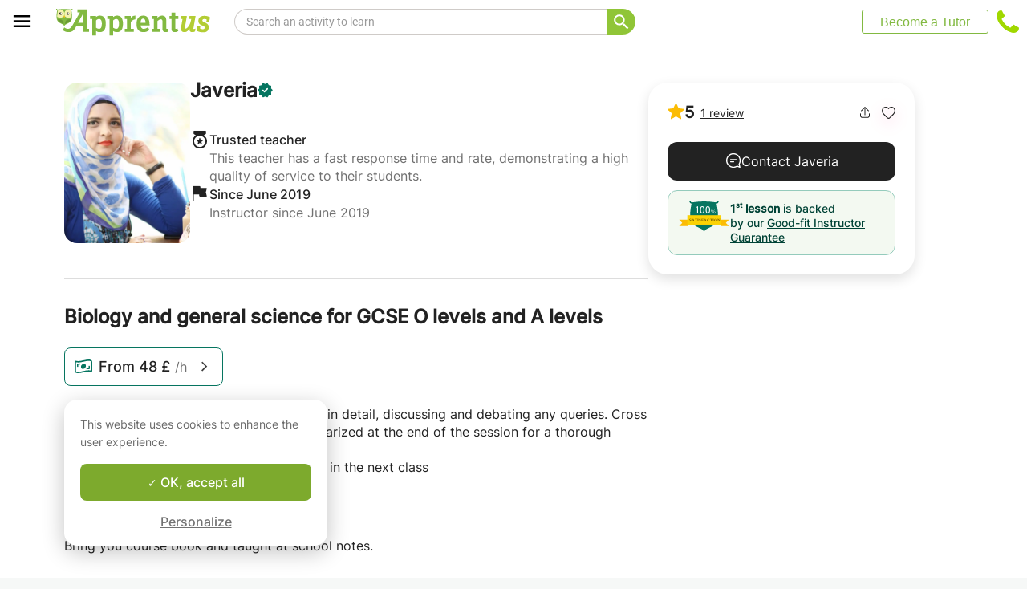

--- FILE ---
content_type: application/javascript
request_url: https://www.apprentus.co.uk/javascripts/i18n/digest/en-react-1766570822.js
body_size: 27691
content:
I18n.translations || (I18n.translations = {});
I18n.translations["en"] = {"account":{"stats":{"add_information":"Add content to receive more requests from students!","average_lessons":"Your number of lessons per student:","classes_char_less":"Your class has <strong>less content than %{percentage}</strong> of Apprentus classes.","classes_char_more":"Your class has <strong>more content than %{percentage}</strong> of Apprentus classes.","classes_title":"Your classes:","fast_response":"Your fast response rate:","first_box_content":"- The number of lessons booked per student is the most important statistic to get your class pushed to the top of the results on Apprentus website\n.<br>\nIf your students are happy with you and order more lessons on Apprentus, your class will be listed at the top of the list and you will multiply by 15 your opportunity of being contacted by a student.\n<br> <br>\n- Quickly responding to students questions, even to let them know that you're not available, will improve your position on the site.\n<br> <br>\n- When students search for an activity, we favor teachers who have received positive recommendations from their students.","first_box_title":"Improve your visibility!","in_class":"in your class \"%{title}\"","lessons_average":"Your activity average","lessons_less":"Fewer lessons","lessons_more":"More lessons","no_bookings":"You have not yet received any bookings from students","no_requests":"You have not yet received requests from students","photo":"Your photo:","photo_missing_1":"A profile with a photo receives 12 times more requests than a profile without a photo!","photo_missing_2":"A good quality photo that shows clearly your face gives confidence to your students. We promote profiles with a good photo.\n","photo_missing_add":"Add a photo","profile_char_less":"Your profile has <strong>less content than %{percentage}</strong> of Apprentus teachers","profile_char_more":"Your profile has <strong>more content than %{percentage}</strong> of Apprentus teachers.","profile_complete":"Your profile and classes completeness ","profile_complete_info":"Students more easily contact teachers who complete a maximum of information on their profile and classes.","profile_title":"Your profile: ","response_average":"Average","response_less":"Slower","response_more":"Faster","review_count":{"one":"Great! You have %{count} review","other":"Great! You have %{count} reviews","zero":"You don't have any reviews yet"},"reviews":"Reviews:","second_box_content":"To receive more requests, provide as much information as possible on your profile and classes.<br><br>\nThe most frequently contacted teachers are those who provide the most details:<br><br>\n- Explain in detail who you are, your education, teaching techniques and methods ...<br><br>\n- Pay attention to the spelling and style of your texts so that they are appealing<br><br>\n- Add a nice picture of yourself that shows your face, it will give confidence to your future students","second_box_title":"Receive more requests!","title":"My Stats","visibility_effectiveness":"Visibility effectiveness on Apprentus website","visibility_effectiveness_info":"The most active teachers have better visibility on the site and receive far more student requests.","word_count":{"one":"word","other":"words"},"words_average":"Average","words_less":"Less words","words_more":"More words"}},"activerecord":{"attributes":{"course":{"age_adult":"Adults (18-64 years old)","age_child":"Children (7-12 years old)","age_end":"Age end","age_infant":"Infants (0-3 years old)","age_preschool":"Preschool children (4-6 years old)","age_senior":"Seniors (65+ years old)","age_start":"Age","age_teenager":"Teenagers (13-17 years old)","age_up":"and up","categories":"What categories best match your class? (max. 3)","description":"Class Description (Do not specify the price, a field is provided for this purpose)","description_short":"Class Description","information":"Extra information for the student","information_placeholder":"e.g.: Bring your own laptop","level_advanced":"Advanced","level_beginner":"Beginner","level_intermediate":"Intermediate","level_none":"No experience","rate_in_house":"Price for one lesson at student's location","rate_in_studio":"Price for one lesson at teacher's location","rate_in_studio_or_webcam":"Price for one lesson at teacher's location or via webcam","rate_webcam":"Price for one lesson online via webcam","title":"Class Title","title_placeholder":"e.g. Photoshop For Photographers"},"lesson":{"duration":"Duration of the lesson:"},"message":{"address_placeholder":"Enter your address to estimate the travel time:","location_preference":"Lesson location preference","start_time":"When do you want to start?","student_age":"Student age"},"profile":{"teacher_description":"Describe yourself"},"user":{"avatar_format_custom":"Upload image","avatar_format_facebook":"Facebook","avatar_format_google":"Google","avatar_format_gravatar":"Gravatar","avatar_format_none":"Default","birthdate":"Birthday","cancellation":"Cancellation policy","current_password":"Current password","description_placeholder":"Where you’re from? What do you like to learn? Anything that expresses the way you are...\n\nHelp your future teacher to get to know you!","edit_password":"New Password","edit_password_confirmation":"Confirm New Password","education":"Education","email":"Email","enter_address":"Enter your address","enter_city":"Enter your city","enter_company_name":"Enter your company Name","enter_country":"Select your country","enter_postal_code":"Enter postal code","enter_state":"Enter your State","enter_vat":"Enter your VAT","experience":"Experience / Qualifications","first_name":"First name","invoice_address":"Address","invoice_city":"City","invoice_company":"Company name","invoice_country":"Country","invoice_name":"Name","invoice_postcode":"Postal Code","invoice_state":"State / Province / Region","invoice_vat":"VAT number","language_list":"Languages I speak","last_name":"Last name","location_string":"Your current city","newsletter":"Tell me about upcoming events, local discussion, new website content and exclusive offers!","timezone":"Timezone"}},"enums":{"faq":{"question_type":{"for_students":"For students","for_teachers":"For teachers"}},"message":{"location_preference":{"in_house":"In my home","in_studio":"At teacher's location","none":"At the teacher's preference","webcam":"Webcam"},"start_time":{"few_weeks":"In a few weeks","just_looking":"Just looking","now":"I'm ready now!"}}},"errors":{"models":{"user":{"attributes":{"avatar_custom":{"wrong_type":"An error occurred during the upload. Use an image in AVIF, GIF, HEIF, JPEG, PNG, or WebP format, with a maximum size of 20 MB and a resolution below 36 megapixels."},"avatar_custom_2":"There was an upload error. Make sure to upload a JPEG or PNG file:  250*250 pixels minimum, and it must be 5MB or less."}}}},"keywords":{"cancellation_policy":{"flexible":"Flexible: Full refund 1 day prior to the session, 50% refund after.","strict":"Strict: Full refund 3 days prior to the session, 50% refund after."},"cancellation_policy_short":{"flexible":"Flexible","strict":"Strict"}}},"bookings":{"cancel":{"booking":"Select your booking","cancel":"Cancel lessons","cancel_reason":"Why do you request a cancellation of your booking?","cancel_warning":"Cancellations seen as attempts to avoid Apprentus fees could result in the suspension of your account.","email":"Email","info":"You can ask to modify or cancel a booking at any time. If you cancel a booking, we'll mail a cancellation notice to both parties.","modify":"Request help for my booking","modify_reason":"Message","number_of_lessons":"Number of lessons to cancel","phone":"Phone","title":"Dispute a booking","topic":"Topic"},"category_questions":"Student Information\n","confirm":{"choose_time":"Please choose from the desired class times","confirm":"ACCEPT","deadline":"Please make sure that you either confirm or decline within","decline":"DECLINE","elon_terms_line_1":"I promise to plan all future lessons with my student on Apprentus.","elon_terms_line_2":"* Please note that teachers who violate this rule will be removed from the Apprentus website.","expired_all":"All proposed hours have expired.","help_1":"We recommend responding as promptly as you’re able to. Why?","help_2":"First, responses within 12 hours of the inquiry improve the likelihood of a successful booking. Students often send inquiries to multiple teachers, so the early bird catches the worm.","help_3":"Second, prompt responses improve your ranking in our search results. If you don’t respond to requests within 12 hours, we lower the placement of your class. We don’t do this to be mean; we just want to reward responsive, communicative teachers. That’s you, right?","lesson_time":"Class time","message":"Leave a message to the student","message_from":"Message from %{name}","paid_online":"The amount has already been paid online. We will transfer you the money after a successful class.","pay_cash":"The amount will be paid by the student on arrival in cash.","preferred_time":"(preferred by the student)","rate":"Rate","rate_is":"The value of the reservation is","your_phone":"Your phone number"},"contact_details":{"add_student_age":"Add a student age","change":"Change","clear_selection":"Clear Selection ","edit_contact_details":"Edit your contact details","take_picture":"Take a photo"},"edit_payment":{"gift_card_activated":"Your gift card of %{amount} has been activated. You may use it now!","gift_card_button":"Apply","gift_card_close":"Close","gift_card_error":"We had trouble activating your gift card. Are you sure you have the right code?","gift_card_error_already_expired":"The gift card code you entered has expired!","gift_card_error_already_in_use":"The gift card code you entered has already been activated!","gift_card_link":"Apply gift card code","payment_box_title":"Pay with","payment_saved_payment_methods":"Pay with your saved payment methods","remove":"Remove"},"good_fit":{"line_1":"If you are not satisfied after your first lesson, Apprentus will find you another instructor or will refund your first lesson.","title":"Good-fit Instructor Guarantee"},"index":{"by":"Teacher:","dispute":"Dispute a booking","dispute_small":"Dispute","preserve_rates":"If I update the price of my class, do not update the price of this student's next orders.","requested_by":"Student:"},"love_widget":{"based_on":"based on %{count} Student reviews.","rating":"Rating %{rating} / 5.0","title":"Our Students love our Teachers:"},"preview":{"booking_information":"Booking information:","lifetime_membership":"Lifetime membership, %{price}","location":"Location:","price":{"one":"One %{duration} minute lesson, %{one_price} / lesson","other":"%{count} %{duration} minute lessons, %{one_price} / lesson"},"total":{"one":"Total for %{count} lesson:","other":"Total for %{count} lessons:"}},"show":{"agree":"I agree with the terms of service and cancellation policy.","at_student_home":"At the student's location","book_package":{"one":"Book %{count} lesson","other":"Book a package of %{count} lessons"},"book_package_duration":{"one":"Book %{count} lessons of %{duration} minutes","other":"Book a package of %{count} lessons of %{duration} minutes"},"book_package_rate":"%{rate} per lesson","book_package_rate_save":"and save %{save}","cancellation_2":"If there is a complaint from either party, notice must be given to Apprentus within 12 hours of the session.","cancellation_3":"Apprentus will mediate when necessary, and has the final say in all disputes.","cancellation_4":"A booking is officially cancelled when the student clicks the cancellation button on the confirmation page, which they can find in Account > My Orders.","cancellation_policy":"Cancellation policy","class_time":"Class time","confirm_teacher_address":"I confirm the address is correct","confirm_your_information":"Your contact details","course":"Class","declined":"The booking request is declined!","duration":"Select the duration of the lessons","duration_minutes":{"one":"%{count} minute","other":"%{count} minutes"},"duration_selected":"Duration of each lesson","error_fields":"Please fill out all mandatory fields","first_class_time":"First lesson scheduled:","for_teacher_confirmed":"The booking is confirmed!","for_teacher_pay_cash":"%{price}. The student will pay you in cash at the end of the class.","for_teacher_pay_emoney":"%{price} paid on the Apprentus platform. Your payout will be released to you after a maximum of 24 hours after the class.","full_address_teaser_to_student":"You will be able to view the full contact details once the teacher confirms the booking.","full_address_teaser_to_teacher":"You will be able to view the full contact details once you confirm the booking.","guarantee_line_2":"At any time you can ask for a full refund of the unused hours you have paid for on Apprentus.","guarantee_title":"Your order with any instructor is protected by our 'good-fit' teacher guarantee:","help":{"text":"Our customer service can answer you at <a href='tel:%{phone_number_international}'>%{phone_number_national}</a> from Monday to Friday between 9am and 8pm and on Saturday from 9am to 1pm.","title":"Need help?"},"how_1":"How does this work?","how_2":"Provide your booking details below. Teachers have %{hours} hours to reply.<br>If the teacher declines or does not respond, we can seek to recommend an alternative teacher, or you can try booking with someone else.","lesson_count":{"best_value":"Best value","for_lesson_count":{"one":"for %{count} lesson","other":"for %{count} lessons"},"lesson_count_button":{"one":"Select %{count} lesson","other":"Select %{count} lessons"},"lesson_count_title":{"one":"<strong>%{count}</strong> lesson","other":"<strong>%{count}</strong> lessons"},"lifetime_membership":"lifetime membership cost","membership_benefits_counted":"<strong>Lifetime sign up cost of %{price} free if you book at least %{lesson_count} lessons!</strong><br>\n<strong>Membership includes:</strong>\n<ul>\n  <li>- Order from 1 lesson with any teacher</li>\n  <li>- Full refund of any unused lesson you purchased on Apprentus</li>\n  <li>- Lifetime membership for family members living at the same address!</li>\n</ul>","mobile_free":"FREE","mobile_lifetime_membership":"Lifetime Apprentus Membership","most_popular":"Most popular","per_lesson":"per lesson","refund_bullet":"You don't like or just want to stop? Get a full refund of your unused lessons.","title":"Select how many lessons","you_save":"You save %{price}"},"lesson_location":"Location","lesson_location_extended":"Location","lesson_times_alternative_info":"Increase your chance of getting a booking:<br>\nSuggest other times on the calendar that would be good for you, even if the teacher is not available.\nTeachers have a flexible schedule that may vary from week to week.","lesson_times_tz_choose_calendar":"Select your time zone and your preferred time slot from the calendar","location_header":"Location of the class","message_info":"Write a message to your teacher","next":"Next","notes_placeholder":"Tell %{name} why you'd like to take this class or ask a question.","package_count":{"one":"%{count} lesson booked.","other":"Package of %{count} lessons booked."},"paid_at":"%{price} paid online on %{date}.","pay_alipay":"AliPay","pay_bancontact":"Bancontact","pay_bank_transfer":"Bank transfer","pay_cash":"Pay with cash on arrival","pay_ccard":"Credit Card","pay_ccard_recur":"%{type} (**** **** **** %{code}, expires %{expiry})","pay_fr_cesu":"Pay with CESU cheques","pay_ideal":"iDEAL","pay_no_money":"Apprentus Credit","pay_paypal":"PayPal","pay_sofort":"Online Bank Transfer","phone_number":"Phone number","preferred_class_time":"Desired time for the class","print_receipt":"Print receipt","rate":"How many lessons?","show_message_info":"Message to the teacher","show_pay_cash":"%{price}. Pay cash to the teacher.","show_payment_method":"Payment method:","show_price":"Price","student":"Student's name","student_message":"Message from the student","suitable_times":"Other suitable class times:","taken_time":"This date is already in the list, please choose another","teacher":"Teacher","your_address":"Fill in your address for the teacher","your_address_hint":"Provide your address to allow the teacher to correctly estimate their commute time before confirming the booking.","your_address_placeholder_1":"Street name and number, floor, suite or apartment number...","your_address_placeholder_2":"Postal code, city","your_email":"Email address","your_name":"Your name","your_phone":"Phone number"},"wallet":{"credit_remaining":"You have <strong>%{credit_remaining}</strong> of Apprentus Credits!","pay_and_keep":"Use <strong>%{pay}</strong> for this booking.","pay_exact":"Pay with credits!","pay_extra":"Use it and only pay <strong>%{pay_extra}</strong>."}},"carts":{"gift_card_cart":{"amount":"Choose an amount","details":"Gift Card's information:","message":"Message","receiver_name":"To:","sender_name":"The gift is from:","sub_title":"Give your dear ones a unique gift: a life-changing experience.","title":"Apprentus Gift Cards"},"gift_card_landing":{"choose_amount":"Choose an amount","gift_voucher":"Gift Card","how_text":"The Gift Card can be used to find a teacher and schedule any lessons offered on Apprentus. From piano, guitar, and singing to French, Spanish, and any art activities, everyone can find top-rated teachers for private lessons they'll love.\n<br><br>\nTo redeem an Apprentus Gift Card, simply search for the lessons and teacher you want, then enter your Apprentus Gift Card code during checkout on the website.\nGift Card can be given to anyone. However, they are non-refundable and will expire after one year.\n<br><br>\nWe will email you a nice PDF version of the Gift Card that you can print out and give in person.","how_title":"How does the Apprentus Gift Card work?","sub_title":"From music to languages to arts, an Apprentus Gift Card is the perfect gift for anyone on your list. You’ll be giving more than just private lessons. An experience that will leave them grateful to you for years to come.","title":"Give the gift of learning, it lasts forever!"},"gift_card_thank_you":{"download":"You can also download it here.","header":"Thank you","line_1":"An email has been sent to you with the Gift Card enclosed.","line_2":"Thank you for using Apprentus!","sub_header":"Your order is confirmed."},"show":{"amount":"Amount:","description":"Description:","not_paid":"Not paid","paid":"Paid in full. Thank you!","status":"Status:","title":"Order details"}},"common":{"forms":{"error_summary":{"title":"Please check the following:"}},"please_select":"Please select"},"courses":{"boost":{"boost_class_button":"Boost now","boost_class_info":"Click on the 'boost now' button and benefit from a week of an elevated position in the search results. This will help you rapidly get new students onto your books.","boost_page_title":"Boost","boost_timer":"Boosted for","contact_customer_service":"If you think this is an error and you wish to reactivate the boost function, <a href=%{href}>contact client services</a>.","plural_days":"days","plural_hours":"hours","title":"Improve visibility","why_boost_disabled ":"The boost function has been deactivated because your performance is inferior to other teachers"},"form":{"available":"Available","cancel_location":"Cancel","category_suggest":"Suggest a new category","conflict_categories_error":"You selected \"%{first_category}\" and \"%{second_category}\", two very different activities. We recommend you to create two classes on Apprentus: one for %{first_category} and one for %{second_category}.","delete_1":"Deleting this location will also remove it from","delete_2":"other classes.","description_hint_1":"Highlight your class title with more details describing what your students will learn.","description_hint_2":"For example:","description_hint_3":"I specialize in tutoring math and English for school and the SAT, GED, GRE and GMAT exams. My goal is to keep students challenged, but not overwhelmed. I assign homework after every lesson and provide periodic progress reports.","description_hint_4":"This class is for aspiring home cooks. The focus is to learn how to cook five very simple and healthy recipes for yourself and your family. You'll learn a variety of cooking techniques to cut down on costs and time in a relaxed and fun cooking environment. If you are an absolute beginner, don't worry, my eight-year-old son is able to make most of these recipes.","description_watermark_1":"e.g. Photoshop is a powerful app for photographers. As a photographer, you'll need to be able to sort through the many complex features that will help make your photos better. I've designed this course as a practical guide to Photoshop that's specifically made for photographers.","description_watermark_2":"You'll learn how to make selections, create masks, retouching portraits and use advanced techniques to not only improve photographs, but to turn them into entirely new images.","disable_special_rates":"Disable the additional payment options","duration":"Duration","duration_min":{"one":"%{count} min","other":"%{count} min"},"error_decimal_price":"Please enter a whole number without decimals.","error_empty_calendar":"You can't leave this calendar empty.","error_field_empty":"You can't leave this empty.","error_missing_site_language":"You can't remove %{language} because you are using the %{language} version of the website.","error_not_available_location":"This new location seems very far from the saved one. If it's legit, <a href='%{link_support}' target='_blank' class='%{link_support_class}'>contact client services</a> to explain why. Thank you!","error_not_existing_currency":"This currency is unavailable, select another currency!","error_price_less_than_one":"Price for <strong>one</strong> lesson","error_price_small":"Must be at least 10","in_house":"At student's location","in_house_price_hint":"This price is for one person at the student's location (minimum 10,00).","in_studio":"At teacher's location","in_studio_or_webcam":"At teacher's location or via webcam","in_studio_price_hint":"This price is for one person at your location (minimum 10,00).","language_list":"What languages are you using to teach the class?","location":{"vehicle_present":"I have a vehicle"},"location_hint":"Only the city will show on your class page.\n<br><br>\nIf you teach at your own location, your exact address is only shared with students after a reservation is confirmed.","location_length_error":"You can't have more than seven locations where to teach your class.","map_radius_reposition_placeholder":"Enter a location to find it on the map","new_location":"Add a new location","price":"Price","prices":{"hint_in_house_monthly":"<b>Price for one lesson</b> at the student's location for a monthly plan paid at the beginning of the month.<br>You can modify this price manually, but then the automatic calculation is disabled (5% discount).","hint_in_house_package_10":"<b>Price for one lesson</b> at the student's location for a package of 10 lessons paid in advance.<br>You can modify this price manually, but then the automatic calculation is disabled (10% discount).","hint_in_house_package_5":"<b>Price for one lesson</b> at the student's location for a package of 5 lessons paid in advance.<br>You can modify this price manually, but then the automatic calculation is disabled (5% discount).","hint_in_house_quarterly":"<b>Price for one lesson</b> at the student's location for a quarterly plan paid at the beginning of the quarter.<br>You can modify this price manually, but then the automatic calculation is disabled (10% discount).","hint_in_studio_monthly":"<b>Price for one lesson</b> at teacher’s location for a monthly plan paid at the beginning of the month.<br>You can modify this price manually, but then the automatic calculation is disabled (5% discount).","hint_in_studio_package_10":"<b>Price for one lesson</b> at teacher’s location for a package of 10 lessons paid in advance.<br>You can modify this price manually, but then the automatic calculation is disabled (10% discount).","hint_in_studio_package_5":"<b>Price for one lesson</b> at teacher’s location for a package of 5 lessons paid in advance.<br>You can modify this price manually, but then the automatic calculation is disabled (5% discount).","hint_in_studio_quarterly":"<b>Price for one lesson</b> at teacher’s location for a quarterly plan paid at the beginning of the quarter.<br>You can modify this price manually, but then the automatic calculation is disabled (10% discount).","package_10":"Package of 10 lessons (price per lesson)","package_5":"Package of 5 lessons (price per lesson)","warning":"Changing the currency of this class will change the currency of all your other classes"},"publish_class":"Post my class","save_draft":"Save as draft","save_published_class":"Save the class","startmessage_subheading_1":"Apprentus lets you make money sharing your skills.","startmessage_subheading_2":"Listing a class is free! Just fill in the form below.","startmessage_title":"Want to teach something?","student_level":"Class level","sub_category_hint":"Please select no more than three categories per ad.<br>\n<br>\nFor example :<br>\n<br>\nAn ad for French tutoring:<br>\n<strong>Category 1 :</strong> <br>French<br>\n<strong>Category 2 :</strong> <br>Grammar<br>","sub_category_no_results":"Oops, please enter a valid category!","sub_category_placeholder":"Type the first few letters of the desired category","sub_category_search":"Select no more than three categories.","suggest_hint":"Suggest a new category and it will be reviewed as soon as possible.","suggest_submit":"Submit","suggest_success":"Thank you, your suggestion will be reviewed as soon as possible. Choose at least one existing category to save your class.","teaching_radius":"Area size of","time_range_select_location":"First select the location where you will teach this class.","time_ranges_hint":"Click the boxes to indicate your availability.<br>\nThe green boxes inform students that you are probably available for this time slot.<br>\nThe grey boxes that you are probably not available for this time slot.<br>","time_ranges_text":"Select your time zone and choose some times to show your availability on an average week.","title_hint_1":"Choose a short title that describes what your students will learn.","title_hint_2":"For example:","title_hint_3":"Math, English, and Test Prep Tutoring","title_hint_4":"Learn How To Cook in Seven Easy Steps","unavailable":"Unavailable","unpublish_class":"Unpublish my class","webcam":"Online via webcam","what":"Class","when":"When","where":"Where","where_info":"What are the locations where can you teach?"},"index":{"breadcrumbs_bottom_section_title":"You are here","delete_confirm":"Are you sure you wish to delete \"%{title}\"?","delete_title":"delete","edit":"edit","hidden":"(unlisted)","incomplete":"(unfinished)","max_published_courses_message":"It's not possible to publish more than %{max_published_courses_message} courses.","new_class":"POST A NEW CLASS","no_courses":"Add your first class to get started!","print":"print","publish":"publish","share":"share","snoozed":"(paused)","title":"Manage Your Classes","translate":"translate","untitled_draft":"Untitled draft"},"redeem":{"page_title":"Reactivate the Boost funtion\n","placeholder":"Write your message"},"show":{"age_start":"Age:","availability":"Availability of a typical week ","click_to_translate":"Click to translate","copy_link":"Copy link","duration":"Duration:","extra":"Extra information","from":"from","in_house":"At student's home","in_studio":"At teacher's location","in_studio_and_webcam":"At teacher's location & Online via webcam","in_studio_webcam":"At teacher's location and via webcam","languages":"The class is taught in:","link_copied":"Link copied","location":"Location","mail_body":"Discover this teacher on Apprentus:","mail_subject":"Discover this teacher on Apprentus!","map":{"meta_touch":"Use two fingers to move the map","meta_wheel":"Use Ctrl + wheel to zoom!"},"more_reviews":"Show more reviews","per_hour":"/ h","per_hour_custom":"/h","read_less":"Read less","read_more":"Read more","reviews":{"one":"%{count} review","other":"%{count} reviews"},"see_original":"See original","share_service":{"facebook":"Facebook","linkedin":"LinkedIn","mail":"Email","messenger":"Messenger","twitter":"X","whatsapp":"WhatsApp"},"show_less":"Show less","show_more":"Show more","similar_classes":"Similar classes","skills":"Skills:","student_level":"Student level:","translate_texts":"Translate texts by Google ","translated":"Translated by Google","video_title":"%{title}'s video","webcam":"Online via webcam"},"show_contact":{"button":"Contact %{first_name}"},"show_good_fit":{"first_lesson_backed":"<span class='bold'>1<sup>st</sup> lesson</span> is backed<br />by our","first_lesson_backed_without_br":" ","new_good_fit":"Good-fit Instructor Guarantee"},"show_share":{"already_invited_message":"This person has already been invited to Apprentus","email_error_not_email":"Please check the email address","email_exist_message":"This person is already a member of Apprentus","email_share_title":"Share this class"},"suspend":{"back_action":"Back to My Classes","confirm":"Confirm","delete_description_1":"Deleting your class is permanent and cannot be reversed. You may wish to unlist your class instead.","delete_description_2":"Tell us why you're deleting your class (optional):","delete_option":"Delete","indefinitely_snooze_button":"Pause indefinitely.","listed_option":"Listed","snooze_description":"Your class won't show up in search results during the time you set. You'll still be responsible for any already confirmed bookings.","snooze_for_days":{"one":"Paused for one day","other":"Paused for %{count} days"},"snooze_option":"Pause","snooze_the_class":"Pause the class","snoozed_until":"Paused until:","title":"Listing status","unlist_description":"While unlisted, your class won't show up in search results and you won't receive any booking requests. You’re still responsible for your confirmed reservations while your listing is unlisted.","unlist_option":"Unlist"},"translate":{"add_language":"Add","cancel":"Cancel","choose_language":"Choose language","delete_confirm":"Are you sure you wish to delete this translation?","deleted":"%{language} translation deleted!","intro":"Your class is automatically translated with Google Translate in the languages you speak that are supported by Apprentus (%{languages}). Translating your class yourself will help improve the quality of the translation and your visibility to get more students on Apprentus.","language_translation":"%{language} translation","original_in_list":"(original language)","original_version":"Original language of the class (%{language})","page_title":"Translate your class","save_translation":"Save Translation","select_language":"Select a language you want to translate your class into:","translated_languages":"Languages already translated:"}},"date":{"moment":{"long":"dddd, MMMM D"},"month_names":[null,"January","February","March","April","May","June","July","August","September","October","November","December"]},"datetime":{"prompts":{"day":"Day","hour":"Hour","minute":"Minute","month":"Month","year":"Year"}},"devise":{"failure":{"unauthenticated":"You need to log in or sign up before continuing."},"links":{"join_free":"Join free","login":"Sign in"},"passwords":{"new":{"forgot":"Forgot your password?","submit":"Send me reset password instructions"}},"registrations":{"already_have_account":"Already have an account?","already_have_account_log_in":"Log in","new":{"full_name_placeholder":"First name and last name","modal_birthday":"Birthday","password_modal":"Create a password","sign_up":"Sign Up","signup_email":"<strong>Sign Up</strong> with <strong>Email</strong>","signup_facebook":"<strong>Sign Up</strong> with <strong>Facebook</strong>","signup_google":"<strong>Sign Up</strong> with <strong>Google</strong>","simple_or":"or","terms_line":"By signing up, I agree to Apprentus' %{terms_link}.","terms_link":"Terms of Service"},"omniauth_data_missing":"Please complete the missing information"},"sessions":{"new":{"forgot":"Forgot password?","login_facebook":"<strong>Log In</strong> with <strong>Facebook</strong>","login_faster":"Log In","login_google":"<strong>Log In</strong> with <strong>Google</strong>","or":"or with your e-mail address","password":"Password","sign_in":"Log In"},"new_student":{"error_full_name_not_email":"Enter your first name and last name","error_no_full_name":"Please enter First and Last Name.","error_password_short":"Short passwords are easy to guess. Try one with at least 8 characters."}}},"edm":{"got_it":"Ok, I got it"},"errors":{"contact":"Please contact the customer service.","duplicate_phone_number":"This phone number is already in use. Please enter a new phone number","error":"Something went wrong while processing your order.","field_error":"Error! Something went wrong with this part of the page!","first_level_error_text":"Oops!","invalid_format":"Please check if you entered this correctly.","invalid_format_with_example":"Please enter something like %{example}","invalid_phone_number":"This phone number format is not recognized. Please check the country and number.","messages":{"blank":"can't be left empty","too_long":{"other":"is too long (maximum is %{count} characters)"},"wrong_length":{"multiple":"is the wrong length (should be %{count} characters or %{otherCount} characters)","one":"is the wrong length (should be 1 character)","other":"is the wrong length (should be %{count} characters)"}},"not_long_enough":"%{count} missing characters to complete this field.","too_long":"Too many characters in this field"},"faqs":{"index":{"left_title":"How can we help?","more_help":"Still need help?","no_results":"No results found for \"%{query}\"","search":"Search","search_results_title":"Search results","show_contact":"Contact us","title":"Most common questions"}},"favourites":{"none_present":"To add a teacher to the Wish List, click on the heart in his class page"},"helpers":{"label":{"time":{"end_time":"to","start_time":"from"}}},"homepage":{"master_categories":{"no_teachers_title":"No teachers","section_title":"130,000+ teachers.<span class='in-title'> Any activity.</span>","title":"%{teachers_number} Teachers"},"searchbox":{"online":"Online"}},"invites":{"index":{"share":"Share:"},"show":{"tweet":"Learn on Apprentus and get up to 50€ in lessons credit! @apprentus"}},"invoices":{"index":{"actions":"Actions","date":"Date","not_paid":"Not paid","paid":"Paid","pay_now":"Pay Now","status":"Status","sum":"Sum"},"show":{"account":"Account:","account_statement_date":"Date:","address":"Address:","bank":"Bank:","bic":"BIC:","cancelled":"Cancelled","iban":"IBAN:","overdue":"Overdue","payment_amount":"Amount:","payment_due":"Payment Due:","reference":"Reference:"}},"jstemplates":{"location":{"cancel":"Cancel","finetune":"Move the marker on the map to fine tune the result","no_location_error_message":"Location not found","radius":"I can travel to the student's location to teach.","radius_info":"Move the map on the right until the radius covers your teaching area. Use the slider below the map to adjust the radius.","search_placeholder":"e.g. Baker street 221b, London","specific":"I can teach in my location.","submit":"Add this location","webcam":"I can teach via webcam."},"searchresult":{"translate":"Translate this text using Google Translate.","translated":"Translated by Google. Click to view original."}},"layouts":{"application":{"favourites":"My Wish List","inbox":"Inbox","my_classes":"My Classes","teach_long":"Become a Tutor"},"footer":{"about":"About us","apprentus":"Apprentus","cities_list_title":"Browse teachers by city name:","countries_list_title":"Teachers for local lessons in your country:","email_join":"Join","email_placeholder":"Enter your email address","follow":"Follow us","in_press":"Featured in the press by","invite":"Invite Your Friends","invite_extra":"And we'll give you both up to %{invite_bonus_sum} off","newsletter":"Apprentus newsletter","newsletter_info":"Stay informed about upcoming events, local discussion, new website content, special announcements and offers.","read_reviews":"Read our reviews","reviews_title":"Customer reviews of Apprentus.%{domain}"},"header":{"menu":{"country_menu":{"cancel":"Cancel","country":"Country","currency":"Currency","language":"Language","modal_title":"Set where you live, what language you speak, and the currency you use.","save":"Save"}}},"under_footer":{"all_online_categories":"List of online courses given by our private teachers:"}},"lessons":{"confirm":{"action_confirmation":"The lesson took place with %{name}","cancellation_for_student_student_last_minute":"You cancelled the lesson less than %{hours} hours in advance","cancellation_for_student_student_missing":"You did not show up for the lesson","cancellation_mutual":"We both agreed not to do the lesson","cancellation_student_last_minute":"%{name} cancelled the lesson less than %{hours} hours in advance","cancellation_student_missing":"%{name} did not show up for the lesson","cancellation_student_on_time":"%{name} cancelled the lesson more than %{hours} hours in advance","confirm_button":"Confirm the lesson","confirm_delete":"Delete the lesson","confirm_penalty":"Confirm %{duration} min penalty to %{name}","label_confirm":"Confirm the lesson:","other_options":"Other options","other_options_cancel":"Cancel","penalty_minutes":"The amount of the %{duration}-minute lesson will be paid to you.","penalty_minutes_for_student":"%{duration} min penalty fee paid to %{name}","penalty_none":"No penalty fee for %{name}"},"create":{"error_no_relationship":"Choose your class","error_no_time":"Date and time of the lesson","success_must_pay":"Lesson added, redirecting you to the payment page","success_when_student":"Thank you, the appointment is fixed.","success_when_teacher":"Thank you, the appointment is fixed."},"dispute":{"cancel":"Cancel","info":"Once your lesson is confirmed by either the teacher or the student, it cannot be cancelled or changed. If you’re having trouble with this lesson, please use this form to tell us about it and we’ll contact you to help resolve the problem.","notice":"Your message has been sent. You will be contacted shortly.","placeholder":"Tell us what is happening","submit":"Send feedback","title":"Confirmed lessons cannot be cancelled"},"form":{"date":"Date of the lesson:","homework_placeholder":"Submit an assignment or send comments you may have...","homework_title":"Do you have any comments for %{student} about this lesson?","schedule_new":"Save","time":"Time of the lesson:"},"index":{"balance":"Balance","bookings":"Bookings","credit_remaining":{"dropdown":{"active":"Active Balances","all":"View All","archived":"Archives"},"no_balance":"There are no balances here at the moment.","one":"You still have a credit of %{count} minute with %{name}.","other":"You still have a credit of %{count} minutes with %{name}."},"date_picker_range_submit_button":"Done","delete":"Delete","delete_confirm":"Are you sure you wish to delete this lesson?","deleted":"Lesson deleted!","filter_end":"End date","filter_start":"Start date","new_button":"Schedule a new lesson","no_credit_remaining":"You have a credit of 0 minutes with %{name}.","no_upcoming":"There are no upcoming lessons at this time.","no_upcoming_link":"Schedule your next lesson!","old_button":"Add an old lesson","preselected_range":{"option_four":"Statement - %{monthYearStatement}","option_one":"Last 7 days","option_three":"This month - %{monthYear}","option_two":"Last 30 days"},"register_old_lesson":"Add","title_past":"History","title_upcoming":"Upcoming lessons","unconfirmed_cash_bookings_in_past":"You can’t schedule a new lesson without having confirmed or cancelled your previous lessons.","upcoming_lessons_just_one":"You have <span style='color: #8eca10'>1</span> upcoming lesson","upcoming_lessons_more_than_one":"You have <span style='color: #8eca10'>%{number}</span> upcoming lessons"},"new":{"title":"Schedule the next lesson","title_old":"Confirm your lesson","title_with_name":"Schedule the next lesson with %{name}"},"recharge":{"available_balance":"Available balance with your teachers","button_recharge_small":"Refill","credit_remaining_with":"Your actual credit with %{name}","minutes_of_unpaid":"%{count} minutes of lessons given and unpaid.","minutes_of_unpaid_no_order":"I don't want to order new lessons.","money_summary":"Payment total:","next":"Next","paid_before":"(only %{minutes} minutes paid with previous booking)","past_unpaid_length":"(%{duration} minutes)","title_big":"Refill your account","topup_summary":"You need to top up your account with at least %{minutes} minutes.","topup_summary_with_past":"You need to top up your account with at least %{past_minutes} minutes out of a total of %{minutes} minutes."},"show":{"cancel":"Cancel","close":"Close","confirm_button":"Click here to confirm it!","expand_cancelled":"Cancelled","expand_confirmed":"Confirmed","expand_see_more":"See more","homework":"Leave a comment:","not_confirmed_emoney":"This lesson is not confirmed.","not_confirmed_invoiceable":"This lesson is not confirmed.","not_confirmed_link":"Please confirm it now","not_paid":"You have not yet paid this lesson. ","not_paid_link":" Click here to top up your account.","number":"Lesson number:","save":"Save","status":"Status:"},"update":{"success":"Lesson confirmed!","success_for_future_to_student":"New lesson time updated. The teacher will be notified.","success_for_future_to_teacher":"You changed the appointment. The student will be notified.","success_for_past_to_student":"New lesson time updated. The teacher will be notified.","success_for_past_to_teacher":"You changed the appointment. The student will be notified."}},"main":{"filter":{"level_2":"Beginner","level_3":"Intermediate","level_4":"Advanced"},"index":{"extra_webcam":"Meet even more great teachers. Try online lessons with the following real-time online teachers:","extra_webcam_no_local":"Hmm... We couldn’t find any results matching your search.\nTry online lessons with the following real-time online teachers:","next_page":"Next »","previous_page":"« Previous"},"search":{"search":"Search"}},"messages":{"compose":{"answer_questions":"Please answer these few questions to help him understand your goals.","availability":"Share your availability","back":"Back","category":"Which skill best describes what you're looking for?","course":"Select a class:","error_location_at_symbol":"Invalid location. Please enter your postcode/zip code.","get_started":"Next","header":"Send message to %{name}","message_text_placeholder":"Your message","message_title":"Tell %{name} about your goals","send":"Send message","use_my_location":"Use my current location"},"compose_error":{"compose_error":"There was some kind of error... Please try again."},"composed":{"composed":"Message sent"},"enable_hot":{"enabled":"Thank you, you will be contacted shortly."},"index":{"archive":"Archive","archived":"Archived Messages","no_messages":"No messages found!","show_more":"Show more conversations","unarchive":"Unarchive"},"menu":{"archived":"Archived","inbox":"Inbox"},"show":{"number_of_lessons":{"one":"%{count} lesson","other":"%{count} lessons"},"number_of_lessons_unicode":{"one":"%{unicode_count} lesson","other":"%{unicode_count} lessons"}},"show_thread":{"attachment_add":"Add a file","attachment_remove":"Delete","button_book":"MAKE A RESERVATION","button_send":"SEND MESSAGE","conversation_title":"Conversation with","details":"Details","first_class_time":"First lesson scheduled","frequency":"Frequency","last_booking_number":"Last booking number","notice_share_warning":"Please do not include contact information here. Your phone numbers will be exchanged once a teacher accepts your booking request. We strongly recommend that you include a brief description of your needs and expectations of your teacher.","notice_share_warning_for_teacher":"Please do not include contact information here. Your phone numbers will be exchanged once you accept a booking request.","preferred_start_date":"Preferred start date","preferred_time":"Preferred by the student","previous_booking":"Booking %{booking_id}","prices":"Rates of your class:","propose_fee":{"button":"Propose a different fee for this student","cancel":"Cancel","duration":"Class length:","reset":"Reset","save":"Save","student_sees":"Student will see:","your_fee":"Your fee:"},"received":"Received","received_at":"Received","request_details":"Request Details","review_teacher":"Review %{teacher_name}","sent":"Sent","sent_at":"Sent","show_more":"Show more messages","student_availability":"Student availability","student_deleted":"Sorry, the student has deleted his account. He will not receive your message.","student_informations":"Student's informations","student_pays":"Student pays","suitable_times":"Other suitable class times","teacher_deleted":"Sorry, the teacher has deleted his profile on Apprentus.","teacher_deleted_link":"Search for another teacher!","teacher_has_been_booked":"Sorry %{teacher_name}, %{student_name} has already found a teacher on Apprentus and booked lessons.","with_user":"About:","you_receive":"Your fee"}},"modals":{"cancel":"Cancel","close":"Close","error_text":"Something went wrong. Please try again or contact help@apprentus.com.","save":"Save","success_deleted":"Deleted!"},"pages":{"campaigns":{"campaigns_recruitment":{"community_section":{"title":"Join Apprentus and take advantage of our expertise for free to get you started!"},"frequently_asked_questions_section":{"title":"Frequently asked Questions"},"how-it-works_section":{"title":"With Apprentus, becoming a teacher: it's quite simply free!"},"sign-up_button":"I publish my class","teacher_help_section":{"title":"How do we help teachers?"},"testimonials_section":{"title":"What our teachers say"},"welcome_section":{"bold_sub-title":"Every day, hundreds of parents, pupils and students log into Apprentus and search for the perfect teacher.","sub-title":"At Apprentus, you can teach everything, because all activities are represented! With more than 700 classes, subjects, languages, sports, hobbies, instruments and musical formations available, you can transmit all your talents and live off your passions!","title":"Become a teacher and earn money!"}}},"contact":{"contact":"Contact Us","email":"Your email address","info":"Fill out our contact form below and we will contact you as quickly as possible:","message":"Message","message_placeholder":"Fill in the message here, please try to be as specific as possible","name":"Name","phone":"Phone number","question":"My question is about","question_account":"Sign up, Log in or Delete my Apprentus Account","question_booking":"Assistance to contact a teacher, to book lessons","question_bug":"Suggestions, bugs & troubleshooting","question_international":"International","question_other":"Other","question_press":"Press","question_profile":"Information on creating a teacher profile","question_suggestions":"Suggestions","submit":"Submit","user":"With the user"},"how1":{"link_more":"Learn more…","link_students":"How Does It Work For Students","link_students_small":"For Students","link_teachers":"How Does It Work For Teachers","link_teachers_small":"For Teachers","students_1":"<p>Your search for the right teacher starts with the subject you'd like to learn. Search results will update when you change the location or move the map.</p>\n<p>Use the filters on the left side of the search results page to narrow your search. Filter by price, class location, age, experience and more.</p>\n<p>Use all the tools at your disposal to find your perfect teacher. Reviews, experience, verification, photos, location and more help you evaluate and find the teacher that's right for you.</p>","students_1_title":"Find The Right Teacher For You","students_2":"<p>Once you've identified a few potential teachers, if you have questions before your first lesson, send them emails to discuss scheduling and any other questions you may have.</p>\n<p>We recommend messaging multiple teachers. To protect your privacy, your personal contact info is kept private until after your booking has been made.</p>","students_2_title":"Communicate","students_3":"<p>Booking lessons with your teacher only takes a few minutes. Click the 'Request a Booking' button on a class page to send the teacher a formal reservation request. Enter your contact information, create your schedule, and complete your purchase.</p>\n<p>The teacher will then have 48 hours to respond. If he does not respond in that time, the booking expires.</p>\n<p>We're so confident you'll find the right teacher, if you are not satisfied after your first lesson, Apprentus will find you another teacher or will refund your first lesson.</p>","students_3_title":"Book Your Class","students_4":"<p>You can reschedule or cancel lessons within your online account. You and your teacher can make adjusts to your reservations, like reschedule a lesson, if you both agree to them. You may cancel your reservation at anytime and Apprentus will uphold the cancellation policy for your reservation.</p>\n<p>You can manage your billing, including convenient auto-pay options, all within your online account.</p>\n<p>After your lesson, don't forget to leave a review! Reviews are the fondation of Apprentus and each one makes our our marketplace stronger. You can leave public reviews and provide private feedback to your teacher.</p>","students_4_more":null,"students_4_title":"Manage your account","teachers_1":"<p>Get the tools and support you need to manage your own successful teaching business. Our scheduling tools make it easy to stay on top of your busy calendar.</p>\n<p>Once a new student booked a class with you, both of you will be able to see and manage the schedule in your online accounts. Students are able to cancel lessons or request a lesson be rescheduled. You'll have to approve any reschedule request before a lesson is moved.</p>\n<p>Apprentus customer support is available 7 days a week to ensure you and your students have an excellent experience.</p>","teachers_1_title":"Managing your business","teachers_2":"<p>When you receive a reservation request, you have 48 hours to accept or decline the request or it will expire.</p>\n<p>You're always in control of who books your class. We encourage you to reply to every request, even if just to decline it, as expired requests will negatively affect your search results.</p>","teachers_2_more":"<h3>Fees</h3>\n<p>It's free for the teachers to list and to sell classes on Apprentus.</p>\n<p>Depending on the location and category of the class, we may add a variable fee on top of the amount the teacher charges which lets Apprentus provide services like our Good-Fit Guarantee and customer support.</p>\n<h3>Payment</h3>\n<p>When a reservation is paid directly via on-line payment and accepted by the teacher, we immediately charge the student for the full cost of the reservation, but we hold on to the money until 24 hours after their lesson date.</p>","teachers_2_title":"Book New Students","teachers_3":"<p>Millions of people search online for private teachers every day. Every year, hundreds of thousands of new students and parents come to the Apprentus website to find a teacher.</p>\n<p>Students will be able to find you in search results and will message you directly through Apprentus to ask you questions about you and your class, as well as confirm availability. You'll be notified via email.</p>","teachers_3_extra":"5 students have contacted you","teachers_3_more":"<p>Use this opportunity to ask questions and get comfortable with your potential students. No personal information will be exchanged until after a reservation is accepted. We ask that you reply the new student within 48 hours.</p>\n<p>If you like, you will be notified via SMS.</p>\n<p>You never have to accept a booking unless you're 100% confident.</p>\n<p>Good communication is key to being a successful teacher. You might want to ask question like what is the purpose of the class and you can always request that prospective students connect with Facebook in case you need additional peace of mind.</p>","teachers_3_title":"Communicate","teachers_4":"<p>It's completely free to post a class on Apprentus. Click the yellow 'Post a Class' button on the top of any page on the site. This will take you to a form where you can list the categories you teach, describe your qualifications, your teaching style, your location, prices and experience for potential students to review.</p>","teachers_4_more":"<h3>Pricing</h3>\n<p>It is up to you to decide how much you charge. You can set different prices for lessons provided at student's location or at your own location as well as advanced lesson duration pricing.</p>\n<h3>Profile</h3>\n<p>Your profile is the place where you need to showcase your qualifications and experience for potential students to feel confident booking lessons with you.</p>\n<p>Collect student ratings and reviews, fill out a detailed profile of yourself, including your education, teaching methods, past accomplishments and upload photos that shows off your personality so that students learn more about you.</p>","teachers_4_title":"Create Your Free Profile","teachers_reputation":"<p>Build your reputation by getting verified, and ask your friends for some references.</p>\n<p>Getting verifications is the best way to help build trust in the Apprentus community. To do this, just click the Phones and Verifications button on the Admin page.</p>\n<p>Request references for your profile.</p>\n<p>References are comments posted by friends, family, and colleagues that help build reliable reputations in the Apprentus community.</p>\n<p>You need an Apprentus account to request and write references.</p>","teachers_reputation_title":"Build your reputation","title":"How Apprentus Works"},"hydrate":{"activated":"Account activated. Redirecting...","subtitle":"Please complete the missing information to activate your account","title":"Welcome to Apprentus!"},"invite":{"enter_emails":"Enter your friends' emails here:","friend_mail":"Friend's email","heading":"Invite Your Friends to Apprentus","login":"Please log in to start sending invites!","send_invites":"Send invites","share_link":"Alternatively, send your friends this link or share it on social media (Facebook, X)","signup":"Don't have an account yet? Sign up.","student":{"enter_emails":"Enter your friends' emails here:","friend_mail":"Friend's email","heading":"Invite Your Friends to Apprentus","send_invites":"Send invites","share_link":"Alternatively, send your friends this link or share it on social media (Facebook, Twitter)","subheading":"You'll both get a %{invite_bonus_class} coupon if they take a class and a %{invite_bonus_teach} coupon if they start to teach.","text_1":"What’s the catch?","text_2":"There isn’t one. Honestly.","text_3":"We’ll send your friends a friendly greeting and invite them to join Apprentus, telling them a bit about what we do."},"subheading":"You'll both get a %{invite_bonus_class} coupon if they take a class and a %{invite_bonus_teach} coupon if they start to teach.","text_1":"What’s the catch?","text_2":"There isn’t one. Honestly.","text_3":"We’ll send your friends a friendly greeting and invite them to join Apprentus, telling them a bit about what we do."},"reviews":{"filters":{"most_recent":"Most recent","top_ratings":"Top rating"},"load_more":"Load more","page_title":"Our customer reviews","reviews_count":"reviews","see_original_translated":"Translated by Google: <span class='see-original'>See original</span>","see_translation":"See translation","star":"star","stars":"stars"}},"payment_method":{"add_payment_method":"Add new payment method","more_payment_methods":"More payment methods","place_order":"Place your order","placeholder":"Select your payment method","proceed_payment":"Proceed with %{keyword}"},"payments":{"errors":{"credit_form":{"name_missing":"Please enter your name"},"holder_name":"'Name on Card' field is required!"}},"payout_history":{"amount":"Amount","currency":"Currency","date":"Date","duration":"Duration","failed":"Failed","method":"Method","paid":"Paid","payment_reason":{"lesson":"Lesson","other":"Other","transaction_fee":"Transaction fee"},"payment_status":"Status","payout_id":"Payout ID","pending":"Pending","processing":"Processing","reference":"Reference","title":"Payout History","total":"Sum:","type":"Type"},"popups":{"phone":{"button":"Continue","contact":"Receive a call from our Adviser.","request":"Answer a few quick questions and we’ll help you find teachers.","title":"We are here to help you"},"profile_photo":{"other_tips":"Other tips to keep in mind","requirement_1":"At least 250*250 pixels","requirement_2":"AVIF, GIF, HEIF, JPEG, PNG, or WebP format","requirement_3":"Maximum 20 MB","subtitle":"Your photo will be applied to all your ads.","tip_1":"Teachers who look friendly and professional get the most students","tip_2":"Show yourself alone and smiling","tip_3":"Smile and look at the camera face on","tip_4":"Use neutral light and background","tip_5":"Avoid sunglasses, blurry, logos, contact information","tips_name":"Tips for a great photo"}},"profile":{"translation":{"error":"Sorry, there was an error while translating"}},"profiles":{"account":{"add_payout":"Add a payout method","card":{"account_details":"My Account Details","account_details_description":"New email address? New password? Manage your account details","billing_and_payments_description":"Share your payment details and select your preferred method of payment\n","close_account":"Close Account","close_account_description":"We’re gutted to see you go. Close your account and requests here.","invoices":"Invoices","invoices_description":"Check and verify your bills","notifications":"Notifications","notifications_description":"Receiving account updates: push notifications, newsletters or text."},"complete_profile":"Complete your profile","confirm_deletion":"Confirm deletion","confirm_resend":"Resend confirmation instructions.","confirm_sent":"Confirmation instructions sent! Check your inbox!","connect_social":"Connect with social media","credit":{"button":"Invite a friend","line":"Invite friends to earn more credit.","title":"You have %{amount} of Apprentus Credit available to learn!"},"delete_card":"Remove payment method","did_you_know":"Did you know","invoice_overdue":"The invoice %{invoice_nr} was due on %{due_date}. Please pay now.","messages":"Messages","modal":{"delete_card_description":"Are you sure you want to remove this payment method?","delete_card_warn":"This action cannot be undone."},"newsletter":"Newsletter","next_steps":"Update your profile:","no_confirm":"You must confirm your account within 12h to be able to apply to or post classes! Check your e-mail for the confirmation link.","no_messages":"You have no new messages","notifications":"Notifications","num_messages":{"one":"You have %{count} new message","other":"You have %{count} new messages"},"payment_methods_description":"Remove your payment methods using our secure payment system.","profile_complete":"Your profile is %{percentage}% complete","publish_class":"Post a class now and start making money with Apprentus!","push_disabled":"You have blocked push notifications! You will need to manually enable them from your browser settings.","push_disabled_help_link":"More help here.","push_notification":"Push notification","push_notification_toggle":"Receive push notifications to your internet browser","push_waiting":"Please click \"allow\" in the popup","recommend_students":{"button_pause":"Pause","edit_indefinitely":"Indefinitely","edit_line":"Pause recommendations","edit_period":"For a period","edit_period_days":"days","edit_period_of":"of","edit_snooze_period":"Edit Period","for_period":"For a period of","line_end_days":"for a period of %{number} days","line_end_indefinitely":"indefinitely","line_start":"Pause recommendation of new students","paused_until":"Paused until","snooze_recommendations":"Snooze recommendations","title":"Recommendation of new Students"},"recommend_teachers":"Recommend teachers","recommend_teachers_toggle":"When I search for a class, recommend me good teachers.","sms":"Text messages settings","sms_toggle":"Get notified by text messages about important messages from teachers and students, including booking requests","teacher_profile":"Fill in your teacher profile and start teaching classes!","tip_pic_link":"Change your profile photo","tip_pic_text":"that you can improve your chances of getting students if you add a smiling profile picture?","upload_avatar":"Upload a photo for your profile","verify_email":"Verify your email address.","verify_phone":"Verify a phone number","view_my_profile":"View my profile","welcome":"Welcome %{name}!"},"add_phone":{"verify_call_notice":"Apprentus is calling you with a verification code","verify_notice":"Please enter the code that was just sent to your mobile phone"},"credit":{"refund_pending":"The refund request is sent. The payment may take up to 3-4 business days to show up in your account.\n","remaining":"Balance:","request_refund":"Request a refund","show_more":"Show more credits","title":"Apprentus Credit","use_credit_intro":"Use your Apprentus Credit:","use_credit_or":"or","use_credit_refund":"ask for a refund.","use_credit_search":"search for a class or activity"},"dashboard_modal":{"activity_select_placeholder":"Search your activity here","activity_select_primary":"What activity are you looking for?","activity_select_search_missing":"No category containing \"%{text}\"","activity_select_secondary":"If you want to learn multiple activities, you can search for the next ones after.","age_select":"What is the student age?","age_select_placeholder":"Student age","cancel_button":"Cancel","location_preference":"Where do you want to have the class?","location_preference_placeholder":"Lesson location preference","search_popular_category_box":"Popular right now","submit_button":"Continue"},"edit":{"already_confirmed_email":"Already confirmed email","avatar":"Profile Photo","avatar_info":"Choose a photo for your profile","cancel_button":"Cancel","changes_saved":"Changes saved","close_button":"Close Account","close_checkbox":"Yes, I am sure I want to close my account.","close_checkbox2":"Yes, I understand that I will be <span class='emphasize'>DIRECTLY</span> logged out and lose access to <span class='emphasize'>ALL</span> my data and my account!","close_text":"When you close your Account, your profile won't appear anywhere on Apprentus and your bookings will be closed.","close_title":"Close my account","create_password":"Create password","email":"Email address","email_change_info":"Your new email address has not yet been confirmed. Confirm your email address <strong>%{email}</strong> by clicking the link in the confirmation email.","email_change_resend":"Resend email","email_password":"Change Email or Password","general":"General information","general_info":"These fields must be filled in.","is_native_language":"%{name} is my native language","mail_button":"Edit","need_new_password":"Need new password ?","new_password_short":"<span class='short'>Short passwords are easy to guess.</span> Try one with at least 8 characters.","notice_email_text":"Use an address you’ll always have access to.","other_title":"Close Account","password":"Password","password_add_button":"Add","submit":"Save","texts":"Your profile","texts_info_student":"Teachers more easily reply to students who complete a maximum of information on their profile.","texts_info_teacher":"Students more easily contact teachers who complete a maximum of information on their profile and classes.","title":"My Account Details","translation":{"default_title":"Your profile (%{language})","description":"Your profile is automatically translated with Google Translate in the languages you speak that are supported by Apprentus (%{languages}). Translating your profile yourself will help improve the quality of the translation and your visibility to get more students on Apprentus.","translate_page_title":"Select a Language to translate your profile to:","translate_your_profile":"Translate your profile"}},"edit_payment":{"add_payout_method":"Add Payout Method","add_payout_pay_period":"Add your pay period","be_formation_enabled":"Training Check from the Walloon region (chèque-formation)","billing_information":"Billing Information","billing_payments":"Billing and Payments","cancel":"Cancel","cash":"Cash","cash_disabled":"Cash payments are currently suspended. Your invoice %{invoice} is past due. Once paid, cash payments will be reactivated.","cash_disabled_1":"Cash payments are currently suspended. Your invoice ","cash_disabled_2":"is past due. Once paid, cash payments will be reactivated.","cash_enabled":"Cash payments directly from the students","cash_info":"Get paid in cash from the students","edit":"Edit","edit_billing_information":"Edit Billing Information","error_iban_start":"Must start with %{start}","fr_cesu_enabled":"CESU tickets (Chèque Emploi Service Universel)","fr_tax50_enabled":"Possibility of tax reduction or tax credit up to 50% of the money spent","must_accept":"You must accept at least one payment method.","no_payout_method":"You have not set up any methods for receiving payments.","no_payout_pay_period":"You have not set up any pay periods.","other_payments":"Other","other_payments_subtitle":"Other means of payments and tax benefits.","payment_methods":"Payment methods","payout":"Payout Preferences","payout_country":"Available countries","payout_info":"When a student pays online for a lesson, we must pay you the amount of the lesson. Our secure payment system supports several payout methods, which can be configured here. Your available payout options differ by country.","payout_pay_period":"Payout pay period preferences","paypal":"Credit Cards or PayPal","paypal_enabled":"Accept Credit Cards and PayPal payments","paypal_info":"Please enter your PayPal account name (E-Mail address) so we know where to transfer the money you have earned.","paypal_placeholder":"Your PayPal e-mail","update":"Save","update_paypal":"Update PayPal account","vat_checking":"Validation in progress, please check back for the result in a few minutes.","vat_not_valid":"Invalid VAT number.","vat_valid":"Valid VAT number."},"edit_photos":{"add":"Add more photos to showcase your activity","add_info":"Photos help increase trust and sales. Enrich your classes with beautiful, high-quality photos to grab people’s attention. ","delete":"Delete","title":{"untitled":"Add a description"}},"edit_teacher":{"description_1":"Apprentus is built on relationships. Help other people get to know you.","description_2":"Tell them what it’s like to teach for you, what kind of teacher you are, what kind of students you like.","description_3":"Be yourself and tell potential students and parents about your experience and tutoring methods.","description_4":"This is your chance to stand out!","education_placeholder":"University, majors/degrees, GPA, year, etc.","learn_more":"Learn more","url":"Public Teacher Profile URL","url_copy":"Copy profile URL","url_hint":"Must contain a dot or be at least 8 letters long","url_info":"Customize your public profile URL and make it attractive and easy to remember. \nNow you can share it on your business cards, flyers, ad - everywhere!"},"editmenu":{"invoices":"Invoices","verifications":"Trust and Verification"},"hi_menu_message":"Hi, %{name}","modal":{"verify_account_description":"Your email address <span class='verifyModal-email'>%{email}</span> must be verified before you can receive your verification sms code. Please check your email inbox.","verify_account_header":"Verify Your Account","verify_account_submit":"Resend verification email"},"password":{"confirmation_different":"Passwords must match."},"payout":{"update":"update"},"payout_bank":{"account_name":"Recipient's account name","account_number":"Account Number","address":"Address","bic":"BIC / SWIFT","canada_account":"Account No.","canada_institution":"Institution No.","canada_transit":"Transit No.","city":"City","country_notices":{"jp":"In most cases Japanese banks require the recipient's account name to be written in Katakana (Japanese characters).","notice":"Please note!"},"currency":"Currency","description":"Bank transfers are available for some countries only.","iban":"IBAN","labels":{"account_name":"Recipient's account name","account_number":{"gb":"Account number (Must be an 8-digit number)","other":"Account Number","us":"Account number (Must be between 6 and 17 digits long, numeric only)"},"address":"Address","bic":"BIC / SWIFT","canada_account":"Account No.","canada_institution":"Institution No.","canada_transit":"Transit No.","city":"City","currency":"Currency","iban":"IBAN","postcode":"Postal code","region":"State / Province / Region","routing_number":"Routing number  (Must be a 9-digit number)","sort_code":"Sort code (Must be a 6-digit number)","us_state":"State"},"placeholders":{"account_number":{"ca":"1234567","gb":"12345678","other":null,"us":"1234567890"},"canada_account":"1234567","canada_institution":"006","canada_transit":"04841","routing_number":"111000125","sort_code":"403020"},"postcode":"Postal code","recommended":"Recommended","region":"State / Province / Region","title":"Bank transfer"},"payout_canada":{"account":"Account No.","institution":"Institution No.","title":"Canadian Bank Account","transit":"Transit No."},"payout_paypal":{"currency":"In what currency would you like to be paid?","description":"PayPal is an online payment processing service that allows you to receive payments from Apprentus. To use PayPal with Apprentus, you must have an existing account with PayPal. ","email":"Enter the email address associated with your existing PayPal account:","learn_more":"Learn more about Paypal.","title":"PayPal"},"payout_sepa_transfer":{"account_name":"Recipient's account name","bank_name":"Bank name","bic":"BIC / SWIFT","iban":"IBAN","info":"Please fill in the required information:","swift":"SWIFT / BIC","title":"Bank transfer"},"photos":{"webcam":{"blocked_webcam_message":"Please enable access to your webcam to take a photo","cheese":"Say cheese!","permission_chrome":"Click \"Allow\" in the notification bar that appears at the top of your screen.","prepare_webcam":"Connecting to your webcam. Please wait...","restart":"Retry ","take_avatar_photo":"Take photo","take_photo":"Take a photo with your webcam","upload":"Save photo"}},"pro_badge":"Trusted teacher","profile_layout":{"add_fav":"Add to Wish List","add_verification":"Add verification method","change_photo":"Change photo","edit":"Edit profile","member_since":"Member since %{day}","phone_verified":"Phone number verified","premium_hint":"This teacher has a fast response time and rate, demonstrating a high quality of service to their students.","remove_fav":"Remove","repeat_students":{"one":"%{count} repeat student","other":"%{count} repeat students"},"return_students":{"one":"Trusted choice for %{count} returning student","other":"Trusted choice for %{count} returning students"},"review_count":{"one":"%{count} review","other":"%{count} reviews"},"since":"Since %{day}","teacher_since":"Instructor since %{day}","verified_facebook":"Facebook connected","verified_google":"Google connected","verified_linkedin":"Linkedin connected","verified_twitter":"X connected"},"show":{"nr_friends_on_apprentus":{"one":"%{count} friend on Apprentus","other":"%{count} friends on Apprentus"},"view_all":"view all"},"show_courses":{"read_more":"Read more »"},"show_info":{"description":"About Me","education":"Education","experience":"Experience / Qualifications"},"show_reviews":{"no_reviews":"No reviews yet. Take a class with this teacher and help improve her or his profile by posting a first review!","no_reviews_for_student":"No reviews yet","reviews":"Reviews"},"show_right":{"facebook_friends":{"one":"%{count} friend","other":"%{count} friends"},"linkedin_connections":"%{count} connections","online_reputation":"Online reputation"},"verifications":{"Identity_verification":"Identity verification","accepted_status_description":"Your identity is now verified.","add":"ADD","add_phone_number":"Enter your Phone Number:","add_phone_number_button":"Add a phone number","added":"Phone added! Please enter the verification code we just sent you!","code":"Enter code here","connect":"Connect","declined_status_description":"Person showing in the document does not appear to match document photo","declined_status_title":"Declined","disconnect":"Disconnect","disconnected":"%{provider} disconnected ","facebook_info":"Sign up with Facebook and discover your trusted connections to teachers and students nearby.","facebook_label":"Facebook","google_info":"Connect your Apprentus account to your Google account for simplicity and ease.","google_label":"Google","help_support_decline":"if you think this is an error you can <a href='%{link_support}' class='%{link_support_class}'>Contact Customer Service</a>","id":{"button_upload":"Upload a file","button_webcam":"Take a photo with your webcam","description":"Upload a clear copy of a valid passport photo page, national ID card or a driving license photocard. Apprentus will check uploaded documents within 1 business day and verify them.","processing":"Thank you, we will process your documents shortly. You may upload additional files if needed.","title":"Verify Identification","verified":"Thank you! We have successfully verified your identity.","webcam_save_button":"TAKE A PHOTO"},"last_attempt_warning":"This is your 3rd and last attempt","linkedin_info":"Create a link to your professional network by connecting your Apprentus and LinkedIn accounts.","linkedin_label":"LinkedIn","loading":"Please wait...","phone_number_help":"This is so your students, teachers or Apprentus can contact you. Your number is only shared with another Apprentus member once you have a confirmed booking.","phone_numbers":"Phone number","remove_confirm":"Delete this phone number permanently?","request_phone_call":"Verify with a call","resend_sms":"Resend verification SMS","resubmitted_status_description":"We're sorry but your information could not be verified. Please ensure that your document was presented correctly and try again.","send_verification_sms":"Send verification sms","start_verification_button":"Start Verification","start_verification_description":"To help keep Apprentus the most trusted place, we need you to verify your ID. Verification only takes a few minutes and helps to secure your account & payments. Have your ID ready and you'll be taken to our ID partner Veriff. <br>\nWe'll see you in a few minutes.","submit_status_description":"Processing your documents.","submit_waiting_message":"This may take a few moments. Please wait.","timer_separator":"in","timer_unit":"min","twitter_info":"Create a link to X account by connecting your Apprentus and X accounts.","twitter_label":"X","unverified":"Unverified","verifications":"Verifications","verifications_info":"Connect with social media to improve your identify","verified":"Verified","verified_all":"You have verified your profile with all possible providers","verified_none":"You have not verified your profile with any provider","verify":"Verify","verify_via_sms":"Send verification SMS"},"verify_phone":{"notice":"Phone verified!","verified_number":"Verified"}},"react":{"email_confirm":{"change_back":"Skip for now","change_button":"Send Confirmation Email","change_text":"We'll send an email to the address below. Tap the link in the email we sent you.","change_title":"Confirm email","confirm_button":"Resend Email","confirm_change":"Change email address","confirm_title":"Check your email"},"homepage":{"cities":{"title":"Popular cities"},"how":{"book_text":"Booking lessons with your teacher only takes a few minutes. Click the 'Request a Booking' button on a class page to send the teacher a formal reservation request.\n","book_title":"Book Your Class\n","communicate_text":"Once you've identified a few potential teachers, if you have questions before your first lesson, send them emails to discuss scheduling and any other questions you might have.","communicate_title":"Communicate","find_text":"Your search for the right teacher starts with the subject you'd like to learn. Search results will update when you change the location or move the map.","find_title":"Find The Teacher","small_print":"Learn more about <a href='/how/teachers'>private tutoring</a> on Apprentus and how to share your knowledge with your students","small_print_with_url":"Learn more about <a href='%{url}'>private tutoring</a> on Apprentus and how to share your knowledge with your students","title":"How it works"},"photo":{"how_link":"How it works","search":"Search","search_help":"Or get help to find the right teacher","search_missing":"No category containing \"%{text}\"","search_placeholder":"Search an activity to learn","search_popular":"Popular right now","subtitle":"From maths tutoring to yoga, Apprentus is the fastest and most effective way to connect with high-quality teachers.","title":"What do you want to learn?"},"recent_courses":{"title":"Recently Posted Private Classes"},"reviews":{"review_by":"Review by %{name}"},"teacher_signup":{"button":"Publish my class","subtitle":"Create your profile and start teaching now!","title":"Sign up as a teacher, it's free!"}},"request":{"availability":{"flexible":"Anytime, I'm flexible","hint_afternoon":"12-5pm","hint_evening":"After 5pm","hint_morning":"Before noon","option_afternoon":"Afternoon","option_evening":"Evening","option_morning":"Morning","summary":"Availability:","title":"When are you available for lessons?"},"back":"‹ Back","category":{"activity_select_placeholder":"Search your activity here","activity_select_search_missing":"No category containing \"%{text}\"","search_popular":"Popular right now","summary":"Subject:","title":"What do you want to learn?"},"exit_warning":"Leaving this page will cancel your request!","frequency":{"option_few_times":"Few times","option_not_sure":"I'm not sure","option_once":"Just once","option_regular":"Regular schedule","summary":"Frequency of lessons:","title":"How often would you expect to meet the teacher?"},"front_page":{"call_to_action_button":"I'LL COMPLETE THE FORM NOW!","landing_subtitle":"Do you want <b>to call on a private teacher for tutoring</b>, for music lessons or to learn a new language?\n<br>\nYou are asking yourself many questions. What type of course to choose? Should I choose home or online classes?\n<br>\nHow can I get a teacher quickly to prepare for exams? When and where to start?","landing_title":"Take advantage of our expertise\n<br>\nto find your private teacher","under_button_description":"We will find you the best teacher and an adviser\n<br>\nwill contact you as soon as possible."},"location":{"placeholder":"Enter your address","summary":"Address:","title":"Where are you looking for a tutor?"},"location_type":{"summary":"Preferred location:","title":"Where would you like lessons to occur?"},"next":"Next ›","request":{"email":"Your email","full_name":"Your full name","personal_note":"Add a personal note","personal_note_placeholder":"Find the right help by adding details about your needs.","phone":"Your phone number","restart":"Start over","submit":"Submit my request","subtitle":"We will get in touch with you as quickly as possible.","title":"Your Request for lessons:"},"skip":"Skip ›","start_time":{"summary":"Would like to begin:","title":"When can the student start?"},"student_age":{"summary":"Student's age:","title":"What's the age of the student?"},"thank_you":{"subtitle":"We will forward your request to the teachers who might find it interesting.\n<br>\nYou may expect someone to reply within 48h. If nobody does, please contact us again.","title":"Your request has been sent!"}},"search":{"all_filters":{"class_level":"Class level","hide_languages":"Show all languages","options":"Specialities","search_within":"Search within the results","show_languages":"Hide all languages","verifications":{"fast":"Fast response","reviews":"Teachers with reviews","title":"Verifications","verified":"Verified profile"}},"favourites":{"go_back":"Back to search results","in_list":{"one":"%{count} teacher in my wish list","other":"%{count} teachers in my wish list"}},"filters":{"age":{"adult":"Adults (18-64 years old)","child":"Children (7-12 years old)","infant":"Infants (0-3 years old)","preschool":"Preschool children (4-6 years old)","senior":"Seniors (65+ years old)","teenager":"Teenagers (13-17 years old)","title":"Age"},"clear_all_button":"Clear All","clear_button":"Clear","filters_button":"Filters","location":{"home":"At home","home_and_studio":"At home or at teacher's location","incoming_options_message":" %{number} suggestions are available. Use up and down arrows to select.","placeholder":"Enter your address to find teachers near you","studio":"Teacher's location","title":"Where do you want to learn?","webcam":"Online via webcam"},"map":"Map","more_filters_button":"More filters","price":{"title":"Lesson Price Range:"},"price_filters_button":"Price","teacher_location":{"anywhere":"Not important","location":"In this country: ","location_placeholder":"Search the country","placeholder":"Country where the teacher lives:"},"teacher_speak":{"filter_text":"Teacher Speaks","title":"Teacher also speaks"}},"floating_filter":{"ages":{"adult":"Adults","child":"Children","infant":"Infants","preschool":"Preschool children","senior":"Seniors","teenager":"Teenagers"}},"geolocation":{"no_permission_error":"Apprentus does not have permission to use your location.","tooltip":"Show current location","unknown_location":"Unknown Location"},"landing":{"category":{"find_city":"Enter your address or city","no_city_found":"No address containing \"%{text}\" was found"},"geolocate":"My current location"},"map":{"search_here":"Search here"},"not_found":{"button":"Send request","cta":"I want to learn... find a teacher for me","field_activity":"I want to learn","field_email":"my email is","field_location":"in","field_phone":"my phone is","header":"We couldn't find any results near you","line_1":"We're currently looking for teachers. Just fill out the form below and we'll search for great teachers and have them contact you ASAP!","recruit":"Or %{link} in this area with Apprentus.","recruit_link":"become a teacher","thanks_1":"Thank you!","thanks_2":"We'll contact you as soon as we find a teacher!"},"pagination":{"results":"Showing results %{start} - %{end} of %{total}","results_mobile":"%{start} - %{end} of %{total}"},"result":{"premium_teacher":"Trusted teacher:","recently_active":"Recently active","reviews":{"one":"(%{count} review)","other":"(%{count} reviews)"}}}},"reviews":{"new":{"experience":"Share your experience","experience_info":"Your review will be public. You can leave private feedback to the teacher and Apprentus below.","feedback_apprentus":"Feedback to Apprentus","feedback_apprentus_info":"This feedback will only be shared with Apprentus. Your teacher will not know this feedback.","feedback_teacher":"Feedback to %{teacher}","feedback_teacher_info":"This feedback will only be shared with the teacher. Only they will see this feedback.","overall":"Overall experience","overall_info":"Your star rating will only be used in aggregate with all other reviews left for your teacher. Your teacher will not know your exact star rating.","placeholder":"Please write a review here...","private":"Private","public":"Public","submit":"Continue »","title":"Leave a review"}},"search":{"filters":{"choose_your_location":"Choose your location","near_me":"Near Me"}},"snippets":{"phone_image":{"placeholder":"Enter your mobile phone number"},"token_input":{"no_results_text":"No results found","search_text":"Type the first few letters of the desired language"},"week_hours":{"next_week":"Next week","previous_week":"Previous week","this_week":"This week"}},"timezone":{"label":"Select your time zone","no_options":"No options","placeholder":"Please select your timezone"},"upload_video":{"choose_video":"Choose a video for your profile:","conditions":{"copyright":"By submitting your video to Apprentus, you agree to our terms of use. Make sure your video does not contain any material that is subject to copyright or other proprietary rights or personal contact information.","max_size":"Make sure your video does not exceed 500 MB","video_more_info":"Please take some time to consult <a href='/help/give_private_lessons/optimize-your-ad-and-your-profile-with-your-video-presentation' target='_blank'>our video publication guide</a> to optimize your presentation","video_submission":"Once uploaded, it will take a day or two for your video to be approved by Apprentus staff and published on your profile"},"delete_button":"Delete the video","deletion":"Your video will be removed. The final deletion may take one to two days.","drag_drop_video":"Drag and drop your video <br />\nhere to upload.","select_file":"or select a file","submission":"Your video is uploaded. It will take a day or two for your video to be approved by Apprentus staff and published on your profile.","title":"Profile video","upload_status":"Uploading (%{loaded}kb / %{total}kb) - %{loading}%","wrong_type":"Upload error. Make sure that your video does not exceed 500 MB and it is a valid video file (mov, mpeg4, mp4, avi, wmv, mpegps, flv, 3gpp, webm, dnxhr, prores, cineform, hevc)"},"uploaded_files":{"widget":{"drag_photo_text":"Upload or drag a photo from your computer.","select_file":"Select file...","select_files":"Select files..."}},"weekday_long":{"fri":"Friday","mon":"Monday","sat":"Saturday","sun":"Sunday","thu":"Thursday","tue":"Tuesday","wed":"Wednesday"},"weekday_short":{"fri":"Fri","mon":"Mon","sat":"Sat","sun":"Sun","thu":"Thu","tue":"Tue","wed":"Wed"}};
